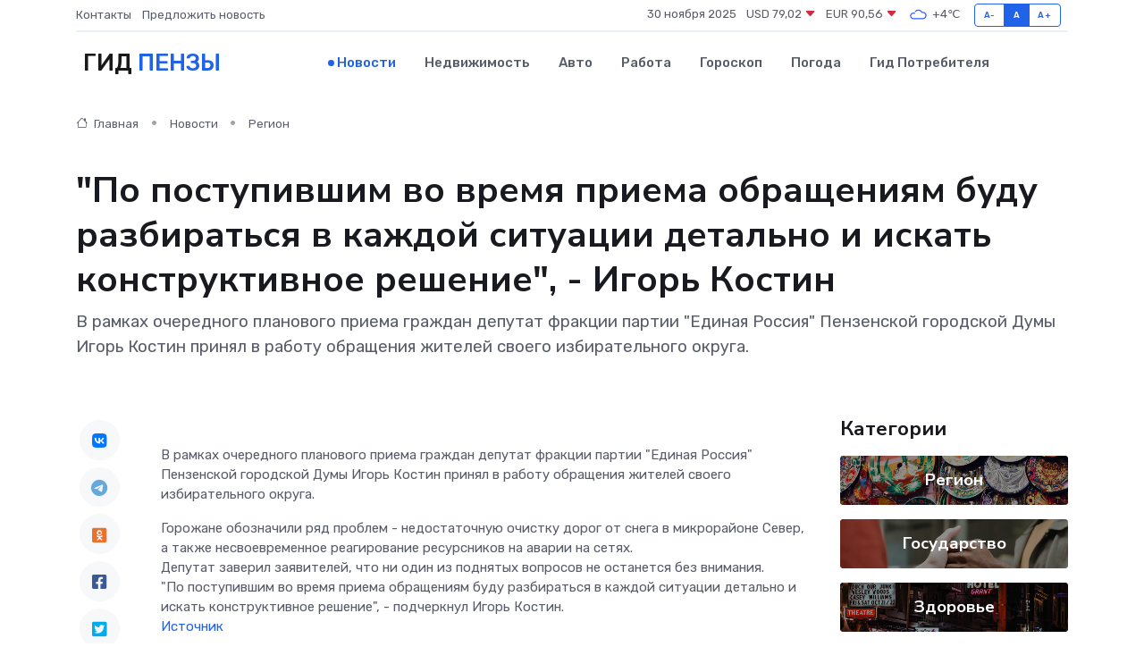

--- FILE ---
content_type: text/html; charset=UTF-8
request_url: https://infopenza.ru/news/region/po-postupivshim-vo-vremya-priema-obrascheniyam-budu-razbiratsya-v-kazhdoy-situacii-detalno-i-iskat-konstruktivnoe-reshenie-igor-kostin.htm
body_size: 8900
content:
<!DOCTYPE html>
<html lang="ru">
<head>
	<meta charset="utf-8">
	<meta name="csrf-token" content="t4mZniDc7c4Z3aTgi1NI2dEctnT39nRY42gsrBpZ">
    <meta http-equiv="X-UA-Compatible" content="IE=edge">
    <meta name="viewport" content="width=device-width, initial-scale=1">
    <title>&quot;По поступившим во время приема обращениям буду разбираться в каждой ситуации детально и искать конструктивное решение&quot;, - Игорь Костин - новости Пензы</title>
    <meta name="description" property="description" content="В рамках очередного планового приема граждан депутат фракции партии &quot;Единая Россия&quot; Пензенской городской Думы Игорь Костин принял в работу обращения жителей своего избирательного округа.">
    
    <meta property="fb:pages" content="105958871990207" />
    <link rel="shortcut icon" type="image/x-icon" href="https://infopenza.ru/favicon.svg">
    <link rel="canonical" href="https://infopenza.ru/news/region/po-postupivshim-vo-vremya-priema-obrascheniyam-budu-razbiratsya-v-kazhdoy-situacii-detalno-i-iskat-konstruktivnoe-reshenie-igor-kostin.htm">
    <link rel="preconnect" href="https://fonts.gstatic.com">
    <link rel="dns-prefetch" href="https://fonts.googleapis.com">
    <link rel="dns-prefetch" href="https://pagead2.googlesyndication.com">
    <link rel="dns-prefetch" href="https://res.cloudinary.com">
    <link href="https://fonts.googleapis.com/css2?family=Nunito+Sans:wght@400;700&family=Rubik:wght@400;500;700&display=swap" rel="stylesheet">
    <link rel="stylesheet" type="text/css" href="https://infopenza.ru/assets/font-awesome/css/all.min.css">
    <link rel="stylesheet" type="text/css" href="https://infopenza.ru/assets/bootstrap-icons/bootstrap-icons.css">
    <link rel="stylesheet" type="text/css" href="https://infopenza.ru/assets/tiny-slider/tiny-slider.css">
    <link rel="stylesheet" type="text/css" href="https://infopenza.ru/assets/glightbox/css/glightbox.min.css">
    <link rel="stylesheet" type="text/css" href="https://infopenza.ru/assets/plyr/plyr.css">
    <link id="style-switch" rel="stylesheet" type="text/css" href="https://infopenza.ru/assets/css/style.css">
    <link rel="stylesheet" type="text/css" href="https://infopenza.ru/assets/css/style2.css">

    <meta name="twitter:card" content="summary">
    <meta name="twitter:site" content="@mysite">
    <meta name="twitter:title" content="&quot;По поступившим во время приема обращениям буду разбираться в каждой ситуации детально и искать конструктивное решение&quot;, - Игорь Костин - новости Пензы">
    <meta name="twitter:description" content="В рамках очередного планового приема граждан депутат фракции партии &quot;Единая Россия&quot; Пензенской городской Думы Игорь Костин принял в работу обращения жителей своего избирательного округа.">
    <meta name="twitter:creator" content="@mysite">
    <meta name="twitter:image:src" content="https://res.cloudinary.com/ddkphtglr/image/upload/xy2xshu0tilnn0myp92j">
    <meta name="twitter:domain" content="infopenza.ru">
    <meta name="twitter:card" content="summary_large_image" /><meta name="twitter:image" content="https://res.cloudinary.com/ddkphtglr/image/upload/xy2xshu0tilnn0myp92j">

    <meta property="og:url" content="http://infopenza.ru/news/region/po-postupivshim-vo-vremya-priema-obrascheniyam-budu-razbiratsya-v-kazhdoy-situacii-detalno-i-iskat-konstruktivnoe-reshenie-igor-kostin.htm">
    <meta property="og:title" content="&quot;По поступившим во время приема обращениям буду разбираться в каждой ситуации детально и искать конструктивное решение&quot;, - Игорь Костин - новости Пензы">
    <meta property="og:description" content="В рамках очередного планового приема граждан депутат фракции партии &quot;Единая Россия&quot; Пензенской городской Думы Игорь Костин принял в работу обращения жителей своего избирательного округа.">
    <meta property="og:type" content="website">
    <meta property="og:image" content="https://res.cloudinary.com/ddkphtglr/image/upload/xy2xshu0tilnn0myp92j">
    <meta property="og:locale" content="ru_RU">
    <meta property="og:site_name" content="Гид Пензы">
    

    <link rel="image_src" href="https://res.cloudinary.com/ddkphtglr/image/upload/xy2xshu0tilnn0myp92j" />

    <link rel="alternate" type="application/rss+xml" href="https://infopenza.ru/feed" title="Пенза: гид, новости, афиша">
        <script async src="https://pagead2.googlesyndication.com/pagead/js/adsbygoogle.js"></script>
    <script>
        (adsbygoogle = window.adsbygoogle || []).push({
            google_ad_client: "ca-pub-0899253526956684",
            enable_page_level_ads: true
        });
    </script>
        
    
    
    
    <script>if (window.top !== window.self) window.top.location.replace(window.self.location.href);</script>
    <script>if(self != top) { top.location=document.location;}</script>

<!-- Google tag (gtag.js) -->
<script async src="https://www.googletagmanager.com/gtag/js?id=G-71VQP5FD0J"></script>
<script>
  window.dataLayer = window.dataLayer || [];
  function gtag(){dataLayer.push(arguments);}
  gtag('js', new Date());

  gtag('config', 'G-71VQP5FD0J');
</script>
</head>
<body>
<script type="text/javascript" > (function(m,e,t,r,i,k,a){m[i]=m[i]||function(){(m[i].a=m[i].a||[]).push(arguments)}; m[i].l=1*new Date();k=e.createElement(t),a=e.getElementsByTagName(t)[0],k.async=1,k.src=r,a.parentNode.insertBefore(k,a)}) (window, document, "script", "https://mc.yandex.ru/metrika/tag.js", "ym"); ym(54009382, "init", {}); ym(86840228, "init", { clickmap:true, trackLinks:true, accurateTrackBounce:true, webvisor:true });</script> <noscript><div><img src="https://mc.yandex.ru/watch/54009382" style="position:absolute; left:-9999px;" alt="" /><img src="https://mc.yandex.ru/watch/86840228" style="position:absolute; left:-9999px;" alt="" /></div></noscript>
<script type="text/javascript">
    new Image().src = "//counter.yadro.ru/hit?r"+escape(document.referrer)+((typeof(screen)=="undefined")?"":";s"+screen.width+"*"+screen.height+"*"+(screen.colorDepth?screen.colorDepth:screen.pixelDepth))+";u"+escape(document.URL)+";h"+escape(document.title.substring(0,150))+";"+Math.random();
</script>
<!-- Rating@Mail.ru counter -->
<script type="text/javascript">
var _tmr = window._tmr || (window._tmr = []);
_tmr.push({id: "3138453", type: "pageView", start: (new Date()).getTime()});
(function (d, w, id) {
  if (d.getElementById(id)) return;
  var ts = d.createElement("script"); ts.type = "text/javascript"; ts.async = true; ts.id = id;
  ts.src = "https://top-fwz1.mail.ru/js/code.js";
  var f = function () {var s = d.getElementsByTagName("script")[0]; s.parentNode.insertBefore(ts, s);};
  if (w.opera == "[object Opera]") { d.addEventListener("DOMContentLoaded", f, false); } else { f(); }
})(document, window, "topmailru-code");
</script><noscript><div>
<img src="https://top-fwz1.mail.ru/counter?id=3138453;js=na" style="border:0;position:absolute;left:-9999px;" alt="Top.Mail.Ru" />
</div></noscript>
<!-- //Rating@Mail.ru counter -->

<header class="navbar-light navbar-sticky header-static">
    <div class="navbar-top d-none d-lg-block small">
        <div class="container">
            <div class="d-md-flex justify-content-between align-items-center my-1">
                <!-- Top bar left -->
                <ul class="nav">
                    <li class="nav-item">
                        <a class="nav-link ps-0" href="https://infopenza.ru/contacts">Контакты</a>
                    </li>
                    <li class="nav-item">
                        <a class="nav-link ps-0" href="https://infopenza.ru/sendnews">Предложить новость</a>
                    </li>
                    
                </ul>
                <!-- Top bar right -->
                <div class="d-flex align-items-center">
                    
                    <ul class="list-inline mb-0 text-center text-sm-end me-3">
						<li class="list-inline-item">
							<span>30 ноября 2025</span>
						</li>
                        <li class="list-inline-item">
                            <a class="nav-link px-0" href="https://infopenza.ru/currency">
                                <span>USD 79,02 <i class="bi bi-caret-down-fill text-danger"></i></span>
                            </a>
						</li>
                        <li class="list-inline-item">
                            <a class="nav-link px-0" href="https://infopenza.ru/currency">
                                <span>EUR 90,56 <i class="bi bi-caret-down-fill text-danger"></i></span>
                            </a>
						</li>
						<li class="list-inline-item">
                            <a class="nav-link px-0" href="https://infopenza.ru/pogoda">
                                <svg xmlns="http://www.w3.org/2000/svg" width="25" height="25" viewBox="0 0 30 30"><path fill="#315EFB" fill-rule="evenodd" d="M25.036 13.066a4.948 4.948 0 0 1 0 5.868A4.99 4.99 0 0 1 20.99 21H8.507a4.49 4.49 0 0 1-3.64-1.86 4.458 4.458 0 0 1 0-5.281A4.491 4.491 0 0 1 8.506 12c.686 0 1.37.159 1.996.473a.5.5 0 0 1 .16.766l-.33.399a.502.502 0 0 1-.598.132 2.976 2.976 0 0 0-3.346.608 3.007 3.007 0 0 0 .334 4.532c.527.396 1.177.59 1.836.59H20.94a3.54 3.54 0 0 0 2.163-.711 3.497 3.497 0 0 0 1.358-3.206 3.45 3.45 0 0 0-.706-1.727A3.486 3.486 0 0 0 20.99 12.5c-.07 0-.138.016-.208.02-.328.02-.645.085-.947.192a.496.496 0 0 1-.63-.287 4.637 4.637 0 0 0-.445-.874 4.495 4.495 0 0 0-.584-.733A4.461 4.461 0 0 0 14.998 9.5a4.46 4.46 0 0 0-3.177 1.318 2.326 2.326 0 0 0-.135.147.5.5 0 0 1-.592.131 5.78 5.78 0 0 0-.453-.19.5.5 0 0 1-.21-.79A5.97 5.97 0 0 1 14.998 8a5.97 5.97 0 0 1 4.237 1.757c.398.399.704.85.966 1.319.262-.042.525-.076.79-.076a4.99 4.99 0 0 1 4.045 2.066zM0 0v30V0zm30 0v30V0z"></path></svg>
                                <span>+4&#8451;</span>
                            </a>
						</li>
					</ul>

                    <!-- Font size accessibility START -->
                    <div class="btn-group me-2" role="group" aria-label="font size changer">
                        <input type="radio" class="btn-check" name="fntradio" id="font-sm">
                        <label class="btn btn-xs btn-outline-primary mb-0" for="font-sm">A-</label>

                        <input type="radio" class="btn-check" name="fntradio" id="font-default" checked>
                        <label class="btn btn-xs btn-outline-primary mb-0" for="font-default">A</label>

                        <input type="radio" class="btn-check" name="fntradio" id="font-lg">
                        <label class="btn btn-xs btn-outline-primary mb-0" for="font-lg">A+</label>
                    </div>

                    
                </div>
            </div>
            <!-- Divider -->
            <div class="border-bottom border-2 border-primary opacity-1"></div>
        </div>
    </div>

    <!-- Logo Nav START -->
    <nav class="navbar navbar-expand-lg">
        <div class="container">
            <!-- Logo START -->
            <a class="navbar-brand" href="https://infopenza.ru" style="text-align: end;">
                
                			<span class="ms-2 fs-3 text-uppercase fw-normal">Гид <span style="color: #2163e8;">Пензы</span></span>
                            </a>
            <!-- Logo END -->

            <!-- Responsive navbar toggler -->
            <button class="navbar-toggler ms-auto" type="button" data-bs-toggle="collapse"
                data-bs-target="#navbarCollapse" aria-controls="navbarCollapse" aria-expanded="false"
                aria-label="Toggle navigation">
                <span class="text-body h6 d-none d-sm-inline-block">Menu</span>
                <span class="navbar-toggler-icon"></span>
            </button>

            <!-- Main navbar START -->
            <div class="collapse navbar-collapse" id="navbarCollapse">
                <ul class="navbar-nav navbar-nav-scroll mx-auto">
                                        <li class="nav-item"> <a class="nav-link active" href="https://infopenza.ru/news">Новости</a></li>
                                        <li class="nav-item"> <a class="nav-link" href="https://infopenza.ru/realty">Недвижимость</a></li>
                                        <li class="nav-item"> <a class="nav-link" href="https://infopenza.ru/auto">Авто</a></li>
                                        <li class="nav-item"> <a class="nav-link" href="https://infopenza.ru/job">Работа</a></li>
                                        <li class="nav-item"> <a class="nav-link" href="https://infopenza.ru/horoscope">Гороскоп</a></li>
                                        <li class="nav-item"> <a class="nav-link" href="https://infopenza.ru/pogoda">Погода</a></li>
                                        <li class="nav-item"> <a class="nav-link" href="https://infopenza.ru/poleznoe">Гид потребителя</a></li>
                                    </ul>
            </div>
            <!-- Main navbar END -->

            
        </div>
    </nav>
    <!-- Logo Nav END -->
</header>
    <main>
        <!-- =======================
                Main content START -->
        <section class="pt-3 pb-lg-5">
            <div class="container" data-sticky-container>
                <div class="row">
                    <!-- Main Post START -->
                    <div class="col-lg-9">
                        <!-- Categorie Detail START -->
                        <div class="mb-4">
							<nav aria-label="breadcrumb" itemscope itemtype="http://schema.org/BreadcrumbList">
								<ol class="breadcrumb breadcrumb-dots">
									<li class="breadcrumb-item" itemprop="itemListElement" itemscope itemtype="http://schema.org/ListItem">
										<meta itemprop="name" content="Гид Пензы">
										<meta itemprop="position" content="1">
										<meta itemprop="item" content="https://infopenza.ru">
										<a itemprop="url" href="https://infopenza.ru">
										<i class="bi bi-house me-1"></i> Главная
										</a>
									</li>
									<li class="breadcrumb-item" itemprop="itemListElement" itemscope itemtype="http://schema.org/ListItem">
										<meta itemprop="name" content="Новости">
										<meta itemprop="position" content="2">
										<meta itemprop="item" content="https://infopenza.ru/news">
										<a itemprop="url" href="https://infopenza.ru/news"> Новости</a>
									</li>
									<li class="breadcrumb-item" aria-current="page" itemprop="itemListElement" itemscope itemtype="http://schema.org/ListItem">
										<meta itemprop="name" content="Регион">
										<meta itemprop="position" content="3">
										<meta itemprop="item" content="https://infopenza.ru/news/region">
										<a itemprop="url" href="https://infopenza.ru/news/region"> Регион</a>
									</li>
									<li aria-current="page" itemprop="itemListElement" itemscope itemtype="http://schema.org/ListItem">
									<meta itemprop="name" content=""По поступившим во время приема обращениям буду разбираться в каждой ситуации детально и искать конструктивное решение", - Игорь Костин">
									<meta itemprop="position" content="4" />
									<meta itemprop="item" content="https://infopenza.ru/news/region/po-postupivshim-vo-vremya-priema-obrascheniyam-budu-razbiratsya-v-kazhdoy-situacii-detalno-i-iskat-konstruktivnoe-reshenie-igor-kostin.htm">
									</li>
								</ol>
							</nav>
						
                        </div>
                    </div>
                </div>
                <div class="row align-items-center">
                                                        <!-- Content -->
                    <div class="col-md-12 mt-4 mt-md-0">
                                            <h1 class="display-6">"По поступившим во время приема обращениям буду разбираться в каждой ситуации детально и искать конструктивное решение", - Игорь Костин</h1>
                        <p class="lead">В рамках очередного планового приема граждан депутат фракции партии "Единая Россия" Пензенской городской Думы Игорь Костин принял в работу обращения жителей своего избирательного округа.</p>
                    </div>
				                                    </div>
            </div>
        </section>
        <!-- =======================
        Main START -->
        <section class="pt-0">
            <div class="container position-relative" data-sticky-container>
                <div class="row">
                    <!-- Left sidebar START -->
                    <div class="col-md-1">
                        <div class="text-start text-lg-center mb-5" data-sticky data-margin-top="80" data-sticky-for="767">
                            <style>
                                .fa-vk::before {
                                    color: #07f;
                                }
                                .fa-telegram::before {
                                    color: #64a9dc;
                                }
                                .fa-facebook-square::before {
                                    color: #3b5998;
                                }
                                .fa-odnoklassniki-square::before {
                                    color: #eb722e;
                                }
                                .fa-twitter-square::before {
                                    color: #00aced;
                                }
                                .fa-whatsapp::before {
                                    color: #65bc54;
                                }
                                .fa-viber::before {
                                    color: #7b519d;
                                }
                                .fa-moimir svg {
                                    background-color: #168de2;
                                    height: 18px;
                                    width: 18px;
                                    background-size: 18px 18px;
                                    border-radius: 4px;
                                    margin-bottom: 2px;
                                }
                            </style>
                            <ul class="nav text-white-force">
                                <li class="nav-item">
                                    <a class="nav-link icon-md rounded-circle m-1 p-0 fs-5 bg-light" href="https://vk.com/share.php?url=https://infopenza.ru/news/region/po-postupivshim-vo-vremya-priema-obrascheniyam-budu-razbiratsya-v-kazhdoy-situacii-detalno-i-iskat-konstruktivnoe-reshenie-igor-kostin.htm&title=&amp;quot;По поступившим во время приема обращениям буду разбираться в каждой ситуации детально и искать конструктивное решение&amp;quot;, - Игорь Костин - новости Пензы&utm_source=share" rel="nofollow" target="_blank">
                                        <i class="fab fa-vk align-middle text-body"></i>
                                    </a>
                                </li>
                                <li class="nav-item">
                                    <a class="nav-link icon-md rounded-circle m-1 p-0 fs-5 bg-light" href="https://t.me/share/url?url=https://infopenza.ru/news/region/po-postupivshim-vo-vremya-priema-obrascheniyam-budu-razbiratsya-v-kazhdoy-situacii-detalno-i-iskat-konstruktivnoe-reshenie-igor-kostin.htm&text=&amp;quot;По поступившим во время приема обращениям буду разбираться в каждой ситуации детально и искать конструктивное решение&amp;quot;, - Игорь Костин - новости Пензы&utm_source=share" rel="nofollow" target="_blank">
                                        <i class="fab fa-telegram align-middle text-body"></i>
                                    </a>
                                </li>
                                <li class="nav-item">
                                    <a class="nav-link icon-md rounded-circle m-1 p-0 fs-5 bg-light" href="https://connect.ok.ru/offer?url=https://infopenza.ru/news/region/po-postupivshim-vo-vremya-priema-obrascheniyam-budu-razbiratsya-v-kazhdoy-situacii-detalno-i-iskat-konstruktivnoe-reshenie-igor-kostin.htm&title=&amp;quot;По поступившим во время приема обращениям буду разбираться в каждой ситуации детально и искать конструктивное решение&amp;quot;, - Игорь Костин - новости Пензы&utm_source=share" rel="nofollow" target="_blank">
                                        <i class="fab fa-odnoklassniki-square align-middle text-body"></i>
                                    </a>
                                </li>
                                <li class="nav-item">
                                    <a class="nav-link icon-md rounded-circle m-1 p-0 fs-5 bg-light" href="https://www.facebook.com/sharer.php?src=sp&u=https://infopenza.ru/news/region/po-postupivshim-vo-vremya-priema-obrascheniyam-budu-razbiratsya-v-kazhdoy-situacii-detalno-i-iskat-konstruktivnoe-reshenie-igor-kostin.htm&title=&amp;quot;По поступившим во время приема обращениям буду разбираться в каждой ситуации детально и искать конструктивное решение&amp;quot;, - Игорь Костин - новости Пензы&utm_source=share" rel="nofollow" target="_blank">
                                        <i class="fab fa-facebook-square align-middle text-body"></i>
                                    </a>
                                </li>
                                <li class="nav-item">
                                    <a class="nav-link icon-md rounded-circle m-1 p-0 fs-5 bg-light" href="https://twitter.com/intent/tweet?text=&amp;quot;По поступившим во время приема обращениям буду разбираться в каждой ситуации детально и искать конструктивное решение&amp;quot;, - Игорь Костин - новости Пензы&url=https://infopenza.ru/news/region/po-postupivshim-vo-vremya-priema-obrascheniyam-budu-razbiratsya-v-kazhdoy-situacii-detalno-i-iskat-konstruktivnoe-reshenie-igor-kostin.htm&utm_source=share" rel="nofollow" target="_blank">
                                        <i class="fab fa-twitter-square align-middle text-body"></i>
                                    </a>
                                </li>
                                <li class="nav-item">
                                    <a class="nav-link icon-md rounded-circle m-1 p-0 fs-5 bg-light" href="https://api.whatsapp.com/send?text=&amp;quot;По поступившим во время приема обращениям буду разбираться в каждой ситуации детально и искать конструктивное решение&amp;quot;, - Игорь Костин - новости Пензы https://infopenza.ru/news/region/po-postupivshim-vo-vremya-priema-obrascheniyam-budu-razbiratsya-v-kazhdoy-situacii-detalno-i-iskat-konstruktivnoe-reshenie-igor-kostin.htm&utm_source=share" rel="nofollow" target="_blank">
                                        <i class="fab fa-whatsapp align-middle text-body"></i>
                                    </a>
                                </li>
                                <li class="nav-item">
                                    <a class="nav-link icon-md rounded-circle m-1 p-0 fs-5 bg-light" href="viber://forward?text=&amp;quot;По поступившим во время приема обращениям буду разбираться в каждой ситуации детально и искать конструктивное решение&amp;quot;, - Игорь Костин - новости Пензы https://infopenza.ru/news/region/po-postupivshim-vo-vremya-priema-obrascheniyam-budu-razbiratsya-v-kazhdoy-situacii-detalno-i-iskat-konstruktivnoe-reshenie-igor-kostin.htm&utm_source=share" rel="nofollow" target="_blank">
                                        <i class="fab fa-viber align-middle text-body"></i>
                                    </a>
                                </li>
                                <li class="nav-item">
                                    <a class="nav-link icon-md rounded-circle m-1 p-0 fs-5 bg-light" href="https://connect.mail.ru/share?url=https://infopenza.ru/news/region/po-postupivshim-vo-vremya-priema-obrascheniyam-budu-razbiratsya-v-kazhdoy-situacii-detalno-i-iskat-konstruktivnoe-reshenie-igor-kostin.htm&title=&amp;quot;По поступившим во время приема обращениям буду разбираться в каждой ситуации детально и искать конструктивное решение&amp;quot;, - Игорь Костин - новости Пензы&utm_source=share" rel="nofollow" target="_blank">
                                        <i class="fab fa-moimir align-middle text-body"><svg viewBox='0 0 24 24' xmlns='http://www.w3.org/2000/svg'><path d='M8.889 9.667a1.333 1.333 0 100-2.667 1.333 1.333 0 000 2.667zm6.222 0a1.333 1.333 0 100-2.667 1.333 1.333 0 000 2.667zm4.77 6.108l-1.802-3.028a.879.879 0 00-1.188-.307.843.843 0 00-.313 1.166l.214.36a6.71 6.71 0 01-4.795 1.996 6.711 6.711 0 01-4.792-1.992l.217-.364a.844.844 0 00-.313-1.166.878.878 0 00-1.189.307l-1.8 3.028a.844.844 0 00.312 1.166.88.88 0 001.189-.307l.683-1.147a8.466 8.466 0 005.694 2.18 8.463 8.463 0 005.698-2.184l.685 1.151a.873.873 0 001.189.307.844.844 0 00.312-1.166z' fill='#FFF' fill-rule='evenodd'/></svg></i>
                                    </a>
                                </li>
                                
                            </ul>
                        </div>
                    </div>
                    <!-- Left sidebar END -->

                    <!-- Main Content START -->
                    <div class="col-md-10 col-lg-8 mb-5">
                        <div class="mb-4">
                                                    </div>
                        <div itemscope itemtype="http://schema.org/NewsArticle">
                            <meta itemprop="headline" content=""По поступившим во время приема обращениям буду разбираться в каждой ситуации детально и искать конструктивное решение", - Игорь Костин">
                            <meta itemprop="identifier" content="https://infopenza.ru/8401589">
                            <span itemprop="articleBody"><p>  В рамках очередного планового приема граждан депутат фракции партии "Единая Россия" Пензенской городской Думы Игорь Костин принял в работу обращения жителей своего избирательного округа.  </p> Горожане обозначили ряд проблем - недостаточную очистку дорог от снега в микрорайоне Север, а также несвоевременное реагирование ресурсников на аварии на сетях. <br> Депутат заверил заявителей, что ни один из поднятых вопросов не останется без внимания. <br>  "По поступившим во время приема обращениям буду разбираться в каждой ситуации детально и искать конструктивное решение",  - подчеркнул Игорь Костин.</span>
                        </div>
                                                                        <div><a href="https://www.pgduma.ru/news/igor-kostin-i-priem-grazhdan/" target="_blank" rel="author">Источник</a></div>
                                                                        <div class="col-12 mt-3"><a href="https://infopenza.ru/sendnews">Предложить новость</a></div>
                        <div class="col-12 mt-5">
                            <h2 class="my-3">Последние новости</h2>
                            <div class="row gy-4">
                                <!-- Card item START -->
<div class="col-sm-6">
    <div class="card" itemscope="" itemtype="http://schema.org/BlogPosting">
        <!-- Card img -->
        <div class="position-relative">
                        <img class="card-img" src="https://res.cloudinary.com/ddkphtglr/image/upload/c_fill,w_420,h_315,q_auto,g_face/svp0fyzzxkmvsaoyesmg" alt="Матрасные мифы: правда ли, что на жёстком спать полезнее, чем на мягком?" itemprop="image">
                    </div>
        <div class="card-body px-0 pt-3" itemprop="name">
            <h4 class="card-title" itemprop="headline"><a href="https://infopenza.ru/news/ekonomika/matrasnye-mify-pravda-li-chto-na-zhestkom-spat-poleznee-chem-na-myagkom.htm"
                    class="btn-link text-reset fw-bold" itemprop="url">Матрасные мифы: правда ли, что на жёстком спать полезнее, чем на мягком?</a></h4>
            <p class="card-text" itemprop="articleBody">Развенчиваем самые популярные стереотипы о матрасах и сне в формате вопросов и ответов.</p>
        </div>
        <meta itemprop="author" content="Редактор"/>
        <meta itemscope itemprop="mainEntityOfPage" itemType="https://schema.org/WebPage" itemid="https://infopenza.ru/news/ekonomika/matrasnye-mify-pravda-li-chto-na-zhestkom-spat-poleznee-chem-na-myagkom.htm"/>
        <meta itemprop="dateModified" content="2025-09-17"/>
        <meta itemprop="datePublished" content="2025-09-17"/>
    </div>
</div>
<!-- Card item END -->
<!-- Card item START -->
<div class="col-sm-6">
    <div class="card" itemscope="" itemtype="http://schema.org/BlogPosting">
        <!-- Card img -->
        <div class="position-relative">
                        <img class="card-img" src="https://infopenza.ru/images/noimg-420x315.png" alt="Пензенцы ознакомились с продукцией завода торгового машиностроения">
                    </div>
        <div class="card-body px-0 pt-3" itemprop="name">
            <h4 class="card-title" itemprop="headline"><a href="https://infopenza.ru/news/gosudarstvo/penzency-oznakomilis-s-produkciey-zavoda-torgovogo-mashinostroeniya.htm"
                    class="btn-link text-reset fw-bold" itemprop="url">Пензенцы ознакомились с продукцией завода торгового машиностроения</a></h4>
            <p class="card-text" itemprop="articleBody">В рамках Дней Пензенской области в Республике Беларусь губернатор Олег Мельниченко, председатель Законодательного Собрания Вадим Супиков в составе официальной делегации региона посетили компанию «ТоргМаш» в Барановичах,</p>
        </div>
        <meta itemprop="author" content="Редактор"/>
        <meta itemscope itemprop="mainEntityOfPage" itemType="https://schema.org/WebPage" itemid="https://infopenza.ru/news/gosudarstvo/penzency-oznakomilis-s-produkciey-zavoda-torgovogo-mashinostroeniya.htm"/>
        <meta itemprop="dateModified" content="2025-04-06"/>
        <meta itemprop="datePublished" content="2025-04-06"/>
    </div>
</div>
<!-- Card item END -->
<!-- Card item START -->
<div class="col-sm-6">
    <div class="card" itemscope="" itemtype="http://schema.org/BlogPosting">
        <!-- Card img -->
        <div class="position-relative">
                        <img class="card-img" src="https://infopenza.ru/images/noimg-420x315.png" alt="Пензенская область: продолжается ремонт Лунино - Исса">
                    </div>
        <div class="card-body px-0 pt-3" itemprop="name">
            <h4 class="card-title" itemprop="headline"><a href="https://infopenza.ru/news/region/penzenskaya-oblast-prodolzhaetsya-remont-lunino-issa.htm"
                    class="btn-link text-reset fw-bold" itemprop="url">Пензенская область: продолжается ремонт Лунино - Исса</a></h4>
            <p class="card-text" itemprop="articleBody">В рамках нацпроекта &quot;Инфраструктура для жизни&quot; на автомобильной дороге Лунино - Исса продолжается укладка верхнего слоя асфальтобетонного покрытия.</p>
        </div>
        <meta itemprop="author" content="Редактор"/>
        <meta itemscope itemprop="mainEntityOfPage" itemType="https://schema.org/WebPage" itemid="https://infopenza.ru/news/region/penzenskaya-oblast-prodolzhaetsya-remont-lunino-issa.htm"/>
        <meta itemprop="dateModified" content="2025-04-06"/>
        <meta itemprop="datePublished" content="2025-04-06"/>
    </div>
</div>
<!-- Card item END -->
<!-- Card item START -->
<div class="col-sm-6">
    <div class="card" itemscope="" itemtype="http://schema.org/BlogPosting">
        <!-- Card img -->
        <div class="position-relative">
            <img class="card-img" src="https://res.cloudinary.com/dzttx7cpc/image/upload/c_fill,w_420,h_315,q_auto,g_face/r7veu3ey8cqaawwwsw5m" alt="Потребительский кредит без боли: как не стать жертвой долговой ямы" itemprop="image">
        </div>
        <div class="card-body px-0 pt-3" itemprop="name">
            <h4 class="card-title" itemprop="headline"><a href="https://simferopol-gid.ru/news/ekonomika/potrebitelskiy-kredit-bez-boli-kak-ne-stat-zhertvoy-dolgovoy-yamy.htm" class="btn-link text-reset fw-bold" itemprop="url">Потребительский кредит без боли: как не стать жертвой долговой ямы</a></h4>
            <p class="card-text" itemprop="articleBody">Как взять кредит с умом и не пожалеть об этом спустя пару месяцев</p>
        </div>
        <meta itemprop="author" content="Редактор"/>
        <meta itemscope itemprop="mainEntityOfPage" itemType="https://schema.org/WebPage" itemid="https://simferopol-gid.ru/news/ekonomika/potrebitelskiy-kredit-bez-boli-kak-ne-stat-zhertvoy-dolgovoy-yamy.htm"/>
        <meta itemprop="dateModified" content="2025-11-30"/>
        <meta itemprop="datePublished" content="2025-11-30"/>
    </div>
</div>
<!-- Card item END -->
                            </div>
                        </div>
						<div class="col-12 bg-primary bg-opacity-10 p-2 mt-3 rounded">
							На этом сайте представлены актуальные варианты, чтобы <a href="https://sergiev-posad-gid.ru/realty">снять квартиру в Сергиевом Посаде</a> на выгодных условиях
						</div>
                        <!-- Comments START -->
                        <div class="mt-5">
                            <h3>Комментарии (0)</h3>
                        </div>
                        <!-- Comments END -->
                        <!-- Reply START -->
                        <div>
                            <h3>Добавить комментарий</h3>
                            <small>Ваш email не публикуется. Обязательные поля отмечены *</small>
                            <form class="row g-3 mt-2">
                                <div class="col-md-6">
                                    <label class="form-label">Имя *</label>
                                    <input type="text" class="form-control" aria-label="First name">
                                </div>
                                <div class="col-md-6">
                                    <label class="form-label">Email *</label>
                                    <input type="email" class="form-control">
                                </div>
                                <div class="col-12">
                                    <label class="form-label">Текст комментария *</label>
                                    <textarea class="form-control" rows="3"></textarea>
                                </div>
                                <div class="col-12">
                                    <button type="submit" class="btn btn-primary">Оставить комментарий</button>
                                </div>
                            </form>
                        </div>
                        <!-- Reply END -->
                    </div>
                    <!-- Main Content END -->
                    <!-- Right sidebar START -->
                    <div class="col-lg-3 d-none d-lg-block">
                        <div data-sticky data-margin-top="80" data-sticky-for="991">
                            <!-- Categories -->
                            <div>
                                <h4 class="mb-3">Категории</h4>
                                                                    <!-- Category item -->
                                    <div class="text-center mb-3 card-bg-scale position-relative overflow-hidden rounded"
                                        style="background-image:url(https://infopenza.ru/assets/images/blog/4by3/04.jpg); background-position: center left; background-size: cover;">
                                        <div class="bg-dark-overlay-4 p-3">
                                            <a href="https://infopenza.ru/news/region"
                                                class="stretched-link btn-link fw-bold text-white h5">Регион</a>
                                        </div>
                                    </div>
                                                                    <!-- Category item -->
                                    <div class="text-center mb-3 card-bg-scale position-relative overflow-hidden rounded"
                                        style="background-image:url(https://infopenza.ru/assets/images/blog/4by3/09.jpg); background-position: center left; background-size: cover;">
                                        <div class="bg-dark-overlay-4 p-3">
                                            <a href="https://infopenza.ru/news/gosudarstvo"
                                                class="stretched-link btn-link fw-bold text-white h5">Государство</a>
                                        </div>
                                    </div>
                                                                    <!-- Category item -->
                                    <div class="text-center mb-3 card-bg-scale position-relative overflow-hidden rounded"
                                        style="background-image:url(https://infopenza.ru/assets/images/blog/4by3/01.jpg); background-position: center left; background-size: cover;">
                                        <div class="bg-dark-overlay-4 p-3">
                                            <a href="https://infopenza.ru/news/zdorove"
                                                class="stretched-link btn-link fw-bold text-white h5">Здоровье</a>
                                        </div>
                                    </div>
                                                                    <!-- Category item -->
                                    <div class="text-center mb-3 card-bg-scale position-relative overflow-hidden rounded"
                                        style="background-image:url(https://infopenza.ru/assets/images/blog/4by3/08.jpg); background-position: center left; background-size: cover;">
                                        <div class="bg-dark-overlay-4 p-3">
                                            <a href="https://infopenza.ru/news/ekonomika"
                                                class="stretched-link btn-link fw-bold text-white h5">Экономика</a>
                                        </div>
                                    </div>
                                                                    <!-- Category item -->
                                    <div class="text-center mb-3 card-bg-scale position-relative overflow-hidden rounded"
                                        style="background-image:url(https://infopenza.ru/assets/images/blog/4by3/05.jpg); background-position: center left; background-size: cover;">
                                        <div class="bg-dark-overlay-4 p-3">
                                            <a href="https://infopenza.ru/news/politika"
                                                class="stretched-link btn-link fw-bold text-white h5">Политика</a>
                                        </div>
                                    </div>
                                                                    <!-- Category item -->
                                    <div class="text-center mb-3 card-bg-scale position-relative overflow-hidden rounded"
                                        style="background-image:url(https://infopenza.ru/assets/images/blog/4by3/01.jpg); background-position: center left; background-size: cover;">
                                        <div class="bg-dark-overlay-4 p-3">
                                            <a href="https://infopenza.ru/news/nauka-i-obrazovanie"
                                                class="stretched-link btn-link fw-bold text-white h5">Наука и Образование</a>
                                        </div>
                                    </div>
                                                                    <!-- Category item -->
                                    <div class="text-center mb-3 card-bg-scale position-relative overflow-hidden rounded"
                                        style="background-image:url(https://infopenza.ru/assets/images/blog/4by3/07.jpg); background-position: center left; background-size: cover;">
                                        <div class="bg-dark-overlay-4 p-3">
                                            <a href="https://infopenza.ru/news/proisshestviya"
                                                class="stretched-link btn-link fw-bold text-white h5">Происшествия</a>
                                        </div>
                                    </div>
                                                                    <!-- Category item -->
                                    <div class="text-center mb-3 card-bg-scale position-relative overflow-hidden rounded"
                                        style="background-image:url(https://infopenza.ru/assets/images/blog/4by3/08.jpg); background-position: center left; background-size: cover;">
                                        <div class="bg-dark-overlay-4 p-3">
                                            <a href="https://infopenza.ru/news/religiya"
                                                class="stretched-link btn-link fw-bold text-white h5">Религия</a>
                                        </div>
                                    </div>
                                                                    <!-- Category item -->
                                    <div class="text-center mb-3 card-bg-scale position-relative overflow-hidden rounded"
                                        style="background-image:url(https://infopenza.ru/assets/images/blog/4by3/05.jpg); background-position: center left; background-size: cover;">
                                        <div class="bg-dark-overlay-4 p-3">
                                            <a href="https://infopenza.ru/news/kultura"
                                                class="stretched-link btn-link fw-bold text-white h5">Культура</a>
                                        </div>
                                    </div>
                                                                    <!-- Category item -->
                                    <div class="text-center mb-3 card-bg-scale position-relative overflow-hidden rounded"
                                        style="background-image:url(https://infopenza.ru/assets/images/blog/4by3/07.jpg); background-position: center left; background-size: cover;">
                                        <div class="bg-dark-overlay-4 p-3">
                                            <a href="https://infopenza.ru/news/sport"
                                                class="stretched-link btn-link fw-bold text-white h5">Спорт</a>
                                        </div>
                                    </div>
                                                                    <!-- Category item -->
                                    <div class="text-center mb-3 card-bg-scale position-relative overflow-hidden rounded"
                                        style="background-image:url(https://infopenza.ru/assets/images/blog/4by3/06.jpg); background-position: center left; background-size: cover;">
                                        <div class="bg-dark-overlay-4 p-3">
                                            <a href="https://infopenza.ru/news/obschestvo"
                                                class="stretched-link btn-link fw-bold text-white h5">Общество</a>
                                        </div>
                                    </div>
                                                            </div>
                        </div>
                    </div>
                    <!-- Right sidebar END -->
                </div>
        </section>
    </main>
<footer class="bg-dark pt-5">
    
    <!-- Footer copyright START -->
    <div class="bg-dark-overlay-3 mt-5">
        <div class="container">
            <div class="row align-items-center justify-content-md-between py-4">
                <div class="col-md-6">
                    <!-- Copyright -->
                    <div class="text-center text-md-start text-primary-hover text-muted">
                        &#169;2025 Пенза. Все права защищены.
                    </div>
                </div>
                
            </div>
        </div>
    </div>
    <!-- Footer copyright END -->
    <script type="application/ld+json">
        {"@context":"https:\/\/schema.org","@type":"Organization","name":"\u041f\u0435\u043d\u0437\u0430 - \u0433\u0438\u0434, \u043d\u043e\u0432\u043e\u0441\u0442\u0438, \u0430\u0444\u0438\u0448\u0430","url":"https:\/\/infopenza.ru","sameAs":["https:\/\/vk.com\/public207908808","https:\/\/t.me\/penza_gid"]}
    </script>
</footer>
<!-- Back to top -->
<div class="back-top"><i class="bi bi-arrow-up-short"></i></div>
<script src="https://infopenza.ru/assets/bootstrap/js/bootstrap.bundle.min.js"></script>
<script src="https://infopenza.ru/assets/tiny-slider/tiny-slider.js"></script>
<script src="https://infopenza.ru/assets/sticky-js/sticky.min.js"></script>
<script src="https://infopenza.ru/assets/glightbox/js/glightbox.min.js"></script>
<script src="https://infopenza.ru/assets/plyr/plyr.js"></script>
<script src="https://infopenza.ru/assets/js/functions.js"></script>
<script src="https://yastatic.net/share2/share.js" async></script>
<script defer src="https://static.cloudflareinsights.com/beacon.min.js/vcd15cbe7772f49c399c6a5babf22c1241717689176015" integrity="sha512-ZpsOmlRQV6y907TI0dKBHq9Md29nnaEIPlkf84rnaERnq6zvWvPUqr2ft8M1aS28oN72PdrCzSjY4U6VaAw1EQ==" data-cf-beacon='{"version":"2024.11.0","token":"e7a64c1b5e014e25b05262b61d828241","r":1,"server_timing":{"name":{"cfCacheStatus":true,"cfEdge":true,"cfExtPri":true,"cfL4":true,"cfOrigin":true,"cfSpeedBrain":true},"location_startswith":null}}' crossorigin="anonymous"></script>
</body>
</html>


--- FILE ---
content_type: text/html; charset=utf-8
request_url: https://www.google.com/recaptcha/api2/aframe
body_size: 268
content:
<!DOCTYPE HTML><html><head><meta http-equiv="content-type" content="text/html; charset=UTF-8"></head><body><script nonce="SjEkGjDXdAaLohRH9Oxp1g">/** Anti-fraud and anti-abuse applications only. See google.com/recaptcha */ try{var clients={'sodar':'https://pagead2.googlesyndication.com/pagead/sodar?'};window.addEventListener("message",function(a){try{if(a.source===window.parent){var b=JSON.parse(a.data);var c=clients[b['id']];if(c){var d=document.createElement('img');d.src=c+b['params']+'&rc='+(localStorage.getItem("rc::a")?sessionStorage.getItem("rc::b"):"");window.document.body.appendChild(d);sessionStorage.setItem("rc::e",parseInt(sessionStorage.getItem("rc::e")||0)+1);localStorage.setItem("rc::h",'1764461668768');}}}catch(b){}});window.parent.postMessage("_grecaptcha_ready", "*");}catch(b){}</script></body></html>